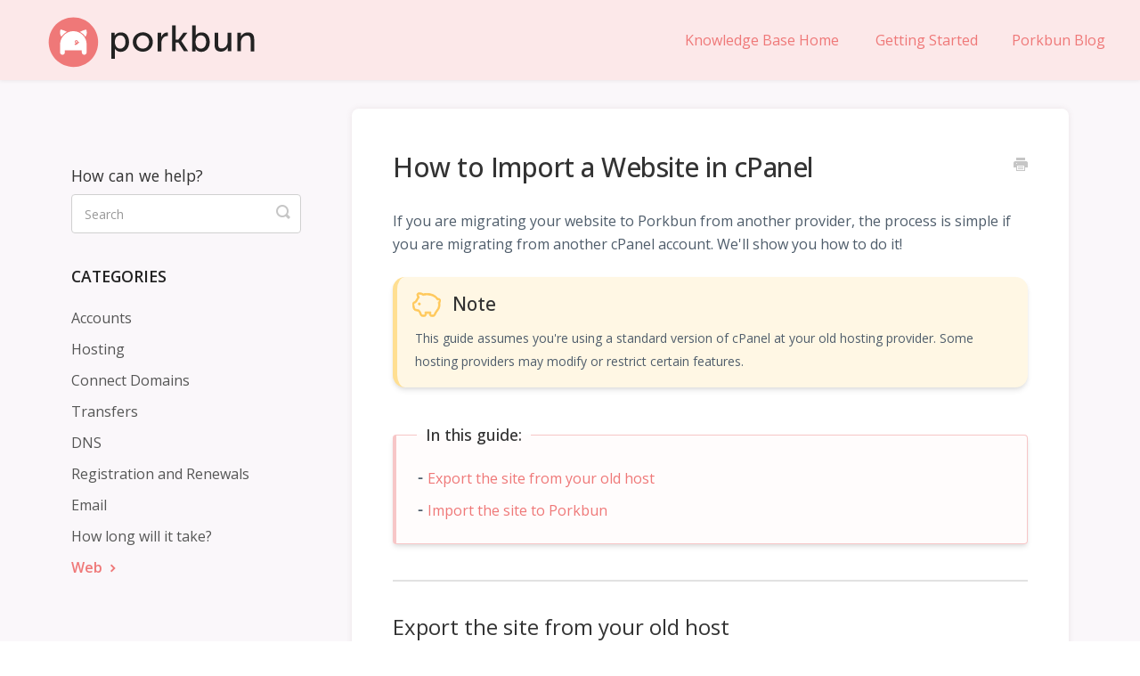

--- FILE ---
content_type: text/html; charset=utf-8
request_url: https://kb.porkbun.com/article/110-how-to-import-a-website-in-cpanel
body_size: 5700
content:


<!DOCTYPE html>
<html>
    
<head>
    <meta charset="utf-8"/>
    <title>How to Import a Website in cPanel - Porkbun Knowledge Base</title>
    <meta name="viewport" content="width=device-width, maximum-scale=1"/>
    <meta name="apple-mobile-web-app-capable" content="yes"/>
    <meta name="format-detection" content="telephone=no">
    <meta name="description" content="If you are migrating your website to Porkbun from another provider, the process is simple if you are migrating from another cPanel account. We&#x27;ll show you how t"/>
    <meta name="author" content="Porkbun"/>
    <link rel="canonical" href="https://kb.porkbun.com/article/110-how-to-import-a-website-in-cpanel"/>
    
        
   
            <meta name="twitter:card" content="summary"/>
            <meta name="twitter:title" content="How to Import a Website in cPanel" />
            <meta name="twitter:description" content="If you are migrating your website to Porkbun from another provider, the process is simple if you are migrating from another cPanel account. We&#x27;ll show you how t"/>


    

    
        <link rel="stylesheet" href="//d3eto7onm69fcz.cloudfront.net/assets/stylesheets/launch-1768843449737.css">
    
    <style>
        body { background: #ffffff; }
        .navbar .navbar-inner { background: #ef7878; }
        .navbar .nav li a, 
        .navbar .icon-private-w  { color: #c0c0c0; }
        .navbar .brand, 
        .navbar .nav li a:hover, 
        .navbar .nav li a:focus, 
        .navbar .nav .active a, 
        .navbar .nav .active a:hover, 
        .navbar .nav .active a:focus  { color: #ffffff; }
        .navbar a:hover .icon-private-w, 
        .navbar a:focus .icon-private-w, 
        .navbar .active a .icon-private-w, 
        .navbar .active a:hover .icon-private-w, 
        .navbar .active a:focus .icon-private-w { color: #ffffff; }
        #serp-dd .result a:hover,
        #serp-dd .result > li.active,
        #fullArticle strong a,
        #fullArticle a strong,
        .collection a,
        .contentWrapper a,
        .most-pop-articles .popArticles a,
        .most-pop-articles .popArticles a:hover span,
        .category-list .category .article-count,
        .category-list .category:hover .article-count { color: #ef7878; }
        #fullArticle, 
        #fullArticle p, 
        #fullArticle ul, 
        #fullArticle ol, 
        #fullArticle li, 
        #fullArticle div, 
        #fullArticle blockquote, 
        #fullArticle dd, 
        #fullArticle table { color:#585858; }
    </style>
    
        <link rel="stylesheet" href="//s3.amazonaws.com/helpscout.net/docs/assets/5854c918c697912ffd6c1d7a/attachments/68c5f93b919feb206d21607f/porkscout.css">
    
    <link rel="apple-touch-icon-precomposed" href="//d33v4339jhl8k0.cloudfront.net/docs/assets/5854c918c697912ffd6c1d7a/images/5a6282382c7d3a39e6263029/pblogo.png">
    <link rel="shortcut icon" type="image/png" href="//d33v4339jhl8k0.cloudfront.net/docs/assets/5854c918c697912ffd6c1d7a/images/5a62825e2c7d3a39e626302f/pblogofav.png">
    <!--[if lt IE 9]>
    
        <script src="//d3eto7onm69fcz.cloudfront.net/assets/javascripts/html5shiv.min.js"></script>
    
    <![endif]-->
    
        <script type="application/ld+json">
        {"@context":"https://schema.org","@type":"WebSite","url":"https://kb.porkbun.com","potentialAction":{"@type":"SearchAction","target":"https://kb.porkbun.com/search?query={query}","query-input":"required name=query"}}
        </script>
    
        <script type="application/ld+json">
        {"@context":"https://schema.org","@type":"BreadcrumbList","itemListElement":[{"@type":"ListItem","position":1,"name":"Porkbun Knowledge Base","item":"https://kb.porkbun.com"},{"@type":"ListItem","position":2,"name":"Porkbun Knowledge Base","item":"https://kb.porkbun.com/collection/1-porkbun-knowledge-base"},{"@type":"ListItem","position":3,"name":"How to Import a Website in cPanel","item":"https://kb.porkbun.com/article/110-how-to-import-a-website-in-cpanel"}]}
        </script>
    
    
        <link rel="preconnect" href="https://fonts.googleapis.com">
<link rel="preconnect" href="https://fonts.gstatic.com" crossorigin>
<link href="https://fonts.googleapis.com/css2?family=Open+Sans:ital,wght@0,300..800;1,300..800&display=swap" rel="stylesheet">

<!-- Global site tag (gtag.js) - Google Analytics -->
<script async src="https://www.googletagmanager.com/gtag/js?id=UA-59154711-33"></script>
<script>
  window.dataLayer = window.dataLayer || [];
  function gtag(){dataLayer.push(arguments);}
  gtag('js', new Date());

  gtag('config', 'UA-59154711-33');
</script>


<!-- Global site tag (gtag.js) - Google Analytics -->
<script async src="https://www.googletagmanager.com/gtag/js?id=UA-59154711-1"></script>
<script>
  window.dataLayer = window.dataLayer || [];
  function gtag(){dataLayer.push(arguments);}
  gtag('js', new Date());

  gtag('config', 'UA-59154711-1');
</script>
<script>
function appendNavLinks() {
  const navList = document.querySelector('ul.nav');
  if (!navList) {
    console.warn('No <ul> element with class "nav" found.');
    return;
  }

  const links = [
    { text: 'Getting Started', href: 'https://kb.porkbun.com/article/118-getting-started-with-your-porkbun-account' },
    { text: 'Porkbun Blog', href: 'https://porkbun.com/blog/' }
  ];

  links.forEach(link => {
    const li = document.createElement('li');
    const a = document.createElement('a');
    a.textContent = link.text;
    a.href = link.href;
    li.appendChild(a);
    navList.appendChild(li);
  });
}
document.addEventListener("DOMContentLoaded", () => {
appendNavLinks();
});


function setSearchPlaceholder() {
  const input = document.querySelector('#docsSearch input.search-query');
  if (input) {
    input.placeholder = 'Transfer domain, connect to host, etc...';
  }
}
document.addEventListener("DOMContentLoaded", () => {
setSearchPlaceholder();
});
</script>
    
</head>
    
    <body>
        
<header id="mainNav" class="navbar">
    <div class="navbar-inner">
        <div class="container-fluid">
            <a class="brand" href="https://porkbun.com/">
            
                <span>Porkbun Knowledge Base</span>
            
            </a>
            
                <button type="button" class="btn btn-navbar" data-toggle="collapse" data-target=".nav-collapse">
                    <span class="sr-only">Toggle Navigation</span>
                    <span class="icon-bar"></span>
                    <span class="icon-bar"></span>
                    <span class="icon-bar"></span>
                </button>
            
            <div class="nav-collapse collapse">
                <nav role="navigation"><!-- added for accessibility -->
                <ul class="nav">
                    
                        <li id="home"><a href="/">Knowledge Base Home <b class="caret"></b></a></li>
                    
                    
                    
                </ul>
                </nav>
            </div><!--/.nav-collapse -->
        </div><!--/container-->
    </div><!--/navbar-inner-->
</header>
        <section id="contentArea" class="container-fluid">
            <div class="row-fluid">
                <section id="main-content" class="span9">
                    <div class="contentWrapper">
                        
    
    <article id="fullArticle">
        <h1 class="title">How to Import a Website in cPanel</h1>
    
        <a href="javascript:window.print()" class="printArticle" title="Print this article" aria-label="Print this Article"><i class="icon-print"></i></a>
        <p>If you are migrating your website to Porkbun from another provider, the process is simple if you are migrating from another cPanel account. We'll show you how to do it!</p>
<div class="callout-yellow">
 <h3>Note</h3>
 <p>This guide assumes you're using a standard version of cPanel at your old hosting provider. Some hosting providers may modify or restrict certain features.</p>
</div>
<div data-html-block>
 <fieldset><legend>In this guide:</legend>
  <ul>
   <li><a href="#export-site">Export the site from your old host</a></li>
   <li><a href="#import-site">Import the site to Porkbun</a></li>
  </ul>
 </fieldset>
 <hr>
</div>
<div data-html-block>
 <h3 id="export-site">Export the site from your old host</h3>
</div>
<dt>
 1
</dt>
<dd>
 Log in to the cPanel dashboard at your old hosting provider. Under the "Files" section, click on the "Backup Wizard" option.
</dd>
<p style="text-align: center;" class="align-center"><img src="//d33v4339jhl8k0.cloudfront.net/docs/assets/5854c918c697912ffd6c1d7a/images/68d8282d7f163d20b310ac1d/file-liP2xngYOi.png" style="width: 553px; text-align: center;"></p>
<div data-html-block>
 <dt>
  2
 </dt>
 <dd>
  On the next page, click on the "Back Up" button to create a backup of your existing website.
 </dd>
</div>
<p style="text-align: center;" class="align-center"><img src="//d33v4339jhl8k0.cloudfront.net/docs/assets/5854c918c697912ffd6c1d7a/images/68d8286c7f163d20b310ac1e/file-Q7QPyCfg8w.png" style="width: 721px; text-align: center;"></p>
<div data-html-block>
 <dt>
  3
 </dt>
 <dd>
  On the next page, locate the "Select Partial Backup" option. Click on the "Home Directory" button.
 </dd>
</div>
<p style="text-align: center;" class="align-center"><img src="//d33v4339jhl8k0.cloudfront.net/docs/assets/5854c918c697912ffd6c1d7a/images/68d828efa334d23508010ffb/file-h1XWTFHTgm.png" style="width: 712px; text-align: center;"></p>
<div data-html-block>
 <dt>
  4
 </dt>
 <dd>
  Click on the "Home Directory" button one more time to download your website backup in a ".tar.gz" format.
 </dd>
</div>
<p style="text-align: center;" class="align-center"><img src="//d33v4339jhl8k0.cloudfront.net/docs/assets/5854c918c697912ffd6c1d7a/images/68d8296b7566600f30a23463/file-hn1Qqo55Fh.png" style="width: 378px; text-align: center;"></p>
<div data-html-block>
 <dt>
  5
 </dt>
 <dd>
  Next you'll want to download the databases for the site. On the backup wizard page, click on "Go back".
 </dd>
</div>
<p style="text-align: center;" class="align-center"><img src="//d33v4339jhl8k0.cloudfront.net/docs/assets/5854c918c697912ffd6c1d7a/images/68d82ad07566600f30a23465/file-XwsEe51zng.png" style="width: 657px; text-align: center;"></p>
<div data-html-block>
 <dt>
  6
 </dt>
 <dd>
  Look for the "Select Partial Backup" section again, and click on "Databases".
 </dd>
</div>
<p style="text-align: center;" class="align-center"><img src="//d33v4339jhl8k0.cloudfront.net/docs/assets/5854c918c697912ffd6c1d7a/images/68d82b2d7f163d20b310ac22/file-muFuQrvUWw.png" style="width: 733px; text-align: center;"></p>
<div data-html-block>
 <dt>
  7
 </dt>
 <dd>
  Click on the name of the database to download it in a ".sql.gz" format. If you have multiple databases, download all of them!
 </dd>
</div>
<p style="text-align: center;" class="align-center"><img src="//d33v4339jhl8k0.cloudfront.net/docs/assets/5854c918c697912ffd6c1d7a/images/68d82b7308c9a63a9964961b/file-t8jXOV4G7I.png" style="width: 646px; text-align: center;"></p>
<p>You've successfully downloaded your site! Now all that's left to do is <a href="//kb.porkbun.com/article/58-how-to-set-up-cpanel-web-hosting" target="_blank">set up cPanel hosting</a> on Porkbun, then import your website into the new hosting plan.</p>
<div data-html-block>
 <hr>
</div>
<div data-html-block>
 <h3 id="import-site">Import the site to Porkbun</h3>
</div>
<dt>
 1
</dt>
<dd>
 Log in to the cPanel dashboard for your site on Porkbun. If you're unsure how to access the cPanel dashboard, <a href="//kb.porkbun.com/article/262-how-to-log-in-to-porkbuns-cpanel-hosting" target="_blank">this guide will show you how</a>.
</dd> <br>
<div data-html-block>
 <dt>
  2
 </dt>
 <dd>
  In the cPanel dashboard, click the "Backup Wizard" option under the "Files" section.
 </dd>
</div>
<p style="text-align: center;" class="align-center"><img src="//d33v4339jhl8k0.cloudfront.net/docs/assets/5854c918c697912ffd6c1d7a/images/68d82c997566600f30a23468/file-5EwZZmGU1b.png" style="width: 609px; text-align: center;"></p>
<div data-html-block>
 <dt>
  3
 </dt>
 <dd>
  On the next page, click on the "Restore" button.
 </dd>
</div>
<p style="text-align: center;" class="align-center"><img src="//d33v4339jhl8k0.cloudfront.net/docs/assets/5854c918c697912ffd6c1d7a/images/68d82cc4234adb08a5d4eb2a/file-lnTpysOUyA.png" style="width: 707px; text-align: center;"></p>
<div data-html-block>
 <dt>
  4
 </dt>
 <dd>
  Under the "Select Restore Type" section, click on the "Home Directory" button.
 </dd>
</div>
<p style="text-align: center;" class="align-center"><img src="//d33v4339jhl8k0.cloudfront.net/docs/assets/5854c918c697912ffd6c1d7a/images/68d82cee7566600f30a23469/file-AdYersX3tD.png" style="width: 533px; text-align: center;"></p>
<div data-html-block>
 <dt>
  5
 </dt>
 <dd>
  Select the ".tar.gz" file you downloaded from your old website that contains your home directory. After choosing the file, click the "Upload" button.
 </dd>
</div>
<p style="text-align: center;" class="align-center"><img src="//d33v4339jhl8k0.cloudfront.net/docs/assets/5854c918c697912ffd6c1d7a/images/68d82d357f163d20b310ac24/file-rUKurvTiBU.png" style="width: 497px; text-align: center;"></p>
<div data-html-block>
 <dt>
  6
 </dt>
 <dd>
  When the file finishes uploading, you should receive a success message! The last step is to upload your database(s). Click on the "Go Back" link.
 </dd>
</div>
<p style="text-align: center;" class="align-center"><img src="//d33v4339jhl8k0.cloudfront.net/docs/assets/5854c918c697912ffd6c1d7a/images/68d82e0d86dbef7dc84cec58/file-W5h0pdVnM7.png" style="width: 661px; text-align: center;"></p>
<div data-html-block>
 <dt>
  7
 </dt>
 <dd>
  Under the "Select Restore Type" section, click on the "Databases" button.
 </dd>
</div>
<p style="text-align: center;" class="align-center"><img src="//d33v4339jhl8k0.cloudfront.net/docs/assets/5854c918c697912ffd6c1d7a/images/68d82e35a334d23508011001/file-UD7FnkOdZ8.png" style="width: 551px; text-align: center;"></p>
<div data-html-block>
 <dt>
  8
 </dt>
 <dd>
  Click on the "Choose File" button and select your database ".sql.gz" file. After selecting your database file, click the "Upload" button.
 </dd>
</div>
<p style="text-align: center;" class="align-center"><img src="//d33v4339jhl8k0.cloudfront.net/docs/assets/5854c918c697912ffd6c1d7a/images/68d82e757f163d20b310ac25/file-BHtLEBKwsp.png" style="width: 554px; text-align: center;"></p>
<div data-html-block>
 <dt>
  9
 </dt>
 <dd>
  After a moment you'll see a success message letting you know the database was imported successfully. Repeat the previous step for any other databases you need to import to the website.
 </dd>
</div>
<p style="text-align: center;" class="align-center"><img src="//d33v4339jhl8k0.cloudfront.net/docs/assets/5854c918c697912ffd6c1d7a/images/68d82f087566600f30a2346a/file-WxLJMZJQ5i.png" style="width: 731px; text-align: center;"></p>
<p>Congratulations! You have successfully migrated your cPanel website from your old provider to Porkbun. If you run into any issues with this process, feel free to reach out to our support team for assistance.</p>
    </article>
    
        <div class="articleRatings" data-article-url="https://kb.porkbun.com/article/110-how-to-import-a-website-in-cpanel">
            <span class="articleRatings-question">Did this answer your question?</span>
            <span class="articleRatings-feedback">
                <span class="articleRatings-feedback-tick">
                    <svg height="20" viewBox="0 0 20 20" width="20" xmlns="http://www.w3.org/2000/svg">
                        <path d="m8 14a.997.997 0 0 1 -.707-.293l-2-2a.999.999 0 1 1 1.414-1.414l1.293 1.293 4.293-4.293a.999.999 0 1 1 1.414 1.414l-5 5a.997.997 0 0 1 -.707.293" fill="#2CC683" fill-rule="evenodd"/>
                    </svg>
                </span>
                <span class="articleRatings-feedback-message">Thanks for the feedback</span>
            </span>
            <span class="articleRatings-failure">There was a problem submitting your feedback. Please try again later.</span>
            <div class="articleRatings-actions">
                <button class="rateAction rateAction--positive" data-rating="positive">
                    <span class="sr-only">Yes</span>
                    <span class="rating-face">
                        <svg xmlns="http://www.w3.org/2000/svg" width="24" height="24">
                            <path fill-rule="evenodd" d="M5.538 14.026A19.392 19.392 0 0 1 12 12.923c2.26 0 4.432.388 6.462 1.103-1.087 2.61-3.571 4.436-6.462 4.436-2.891 0-5.375-1.825-6.462-4.436zm1.847-3.872a1.846 1.846 0 1 1 0-3.692 1.846 1.846 0 0 1 0 3.692zm9.23 0a1.846 1.846 0 1 1 0-3.692 1.846 1.846 0 0 1 0 3.692z"/>
                        </svg>
                    </span>
                </button>
                <button class="rateAction rateAction--negative" data-rating="negative">
                    <span class="sr-only">No</span>
                    <span class="rating-face">
                        <svg xmlns="http://www.w3.org/2000/svg" width="24" height="24">
                            <path fill-rule="evenodd" d="M7.385 13.846a1.846 1.846 0 1 1 0-3.692 1.846 1.846 0 0 1 0 3.692zm9.23 0a1.846 1.846 0 1 1 0-3.692 1.846 1.846 0 0 1 0 3.692zm-.967 4.95a.992.992 0 0 1-.615-.212c-1.701-1.349-4.364-1.349-6.065 0a.998.998 0 0 1-1.36-.123.895.895 0 0 1 .127-1.3A6.897 6.897 0 0 1 12 15.692c1.555 0 3.069.521 4.266 1.467.41.326.467.909.127 1.3a.982.982 0 0 1-.745.335z"/>
                        </svg>
                    </span>
                </button>
            </div>
        </div>
     

    <section class="articleFoot">
    

    <time class="lu" datetime=2025-11-04 >Last updated on November 4, 2025</time>
    </section>

                    </div><!--/contentWrapper-->
                    
                </section><!--/content-->
                <aside id="sidebar" class="span3">
                 

<form action="/search" method="GET" id="searchBar" class="sm" autocomplete="off">
    
                    <input type="hidden" name="collectionId" value="5854ca31c697912ffd6c1d7f"/>
                    <input type="text" name="query" title="search-query" class="search-query" placeholder="Search" value="" aria-label="Search" />
                    <button type="submit">
                        <span class="sr-only">Toggle Search</span>
                        <i class="icon-search"></i>
                    </button>
                    <div id="serp-dd" style="display: none;" class="sb">
                        <ul class="result">
                        </ul>
                    </div>
                
</form>

                
                    <h3>Categories</h3>
                    <ul class="nav nav-list">
                    
                        
                            <li ><a href="/category/20-accounts">Accounts  <i class="icon-arrow"></i></a></li>
                        
                    
                        
                            <li ><a href="/category/208-hosting">Hosting  <i class="icon-arrow"></i></a></li>
                        
                    
                        
                            <li ><a href="/category/92-connect-domains">Connect Domains  <i class="icon-arrow"></i></a></li>
                        
                    
                        
                            <li ><a href="/category/80-transfers">Transfers  <i class="icon-arrow"></i></a></li>
                        
                    
                        
                            <li ><a href="/category/23-dns">DNS  <i class="icon-arrow"></i></a></li>
                        
                    
                        
                            <li ><a href="/category/38-registration-and-renewals">Registration and Renewals  <i class="icon-arrow"></i></a></li>
                        
                    
                        
                            <li ><a href="/category/12-email">Email  <i class="icon-arrow"></i></a></li>
                        
                    
                        
                            <li ><a href="/category/32-how-long-will-it-take">How long will it take?  <i class="icon-arrow"></i></a></li>
                        
                    
                        
                            <li  class="active" ><a href="/category/40-web">Web  <i class="icon-arrow"></i></a></li>
                        
                    
                    </ul>
                
                </aside><!--/span-->
            </div><!--/row-->
            <div id="noResults" style="display:none;">No results found</div>
            <footer>
                

<p>&copy;
    
        <a href="https://porkbun.com/">Porkbun</a>
    
    2026. <span>Powered by <a rel="nofollow noopener noreferrer" href="https://www.helpscout.com/docs-refer/?co=Porkbun&utm_source=docs&utm_medium=footerlink&utm_campaign=Docs+Branding" target="_blank">Help Scout</a></span>
    
        
    
</p>

            </footer>
        </section><!--/.fluid-container-->
        
        
    <script src="//d3eto7onm69fcz.cloudfront.net/assets/javascripts/app4.min.js"></script>

<script>
// keep iOS links from opening safari
if(("standalone" in window.navigator) && window.navigator.standalone){
// If you want to prevent remote links in standalone web apps opening Mobile Safari, change 'remotes' to true
var noddy, remotes = false;
document.addEventListener('click', function(event) {
noddy = event.target;
while(noddy.nodeName !== "A" && noddy.nodeName !== "HTML") {
noddy = noddy.parentNode;
}

if('href' in noddy && noddy.href.indexOf('http') !== -1 && (noddy.href.indexOf(document.location.host) !== -1 || remotes)){
event.preventDefault();
document.location.href = noddy.href;
}

},false);
}
</script>
        
    </body>
</html>




--- FILE ---
content_type: text/css
request_url: https://s3.amazonaws.com/helpscout.net/docs/assets/5854c918c697912ffd6c1d7a/attachments/68c5f93b919feb206d21607f/porkscout.css
body_size: 29946
content:
  /* GENERIC */
html {
  scroll-behavior: smooth;
}  
@media screen and (prefers-reduced-motion: reduce) {
  html {
    scroll-behavior: auto;
  }
}

body,
  input {
    font-family: 'Open Sans', sans-serif;
  }
body:has(#docsSearch) {
  background-color: #fafafa;
  .navbar .navbar-inner {
    background-color: #f7c6c7;
    padding-bottom: 10px;
  }
  .navbar ul li a {
    color: #333;
  }
  .navbar ul li a:hover {
    color: #ef7878;
  }
  .navbar .nav .active .caret {
    border-bottom: 5px solid #ef7878;
  }
}
  h1 strong {
    font-weight: 600;
  }
  a,
  a span {
    color: #ef7878;
    -webkit-transition: all .15s;
    -moz-transition: all .15s;
    -o-transition: all .15s;
    transition: all .15s;
  }
  /* remove default webkit input shadow */
  input,
  textarea {
    -webkit-appearance: none;
  }
  /* HEADER */
  #mainNav .brand span {
    background: url(https://cp1-hosting-porkbun.ink/kb-assets/img/Porkbun_RGB.svg) no-repeat 0 0;
    background-size: 100%;
    display: inline-block;
    height: 90px;
    text-indent: -9000px;
    width: 300px;
  }
  
  .navbar .brand, .navbar .nav li a:hover, .navbar .nav li a:focus, .navbar .nav .active a, .navbar .nav .active a:hover, .navbar .nav .active a:focus {
    color: #ef7878;
  }
  .navbar .nav {
    position: static;
  }
  .navbar .navbar-inner {
      background: #fce8e9;
  }
  .navbar .navbar-inner .container-fluid {
    display: flex;
    flex-direction: row;
    flex-wrap: nowrap;
    justify-content: space-between;
    align-items: center;
    border-radius: 8em;
  }
  .navbar .navbar-inner .container-fluid:before,
  .navbar .navbar-inner .container-fluid:after {
    content: none;
  }
  .navbar .navbar-inner .container-fluid {
    max-width: 1400px;
  }
  .navbar .brand {
    padding: 0px 20px 0 0;
  }
  .navbar .nav a {
    font-size: 15px;
  }
  .navbar .nav li a,
  .navbar .icon-private-w {
    color: #ef7878;
    font-size: 1rem;
  }
.navbar .nav li a:hover {
  color: #ef7878aa;
}
  .navbar .nav li a {
    padding: 8px 15px;
    margin: 0 4px;
  }
  .navbar .btn-navbar .icon-bar {
    background: #fafafa;
    box-shadow: none;
    width: 22px;
    height: 2px;
    margin-block: 5px;
    text-align: center;
  }
  #contentArea {
    max-width: clamp(60rem, calc(16.667vw + 63.333rem), 70rem);
  }
  .category-list {
    text-align: center;
  }
  /* HOME */
  .category-list.two-col .category {
    padding: 96px 40px 20px;
    width: 48.2%;
  }
  .category-list .category {
    background-color: #fff;
    background-position: top 16px center !important;
    background-repeat: no-repeat !important;
    background-size: 140px 140px !important;
    box-shadow: 0 7px 4px -5px rgba(0,0,0,0.05);
    box-sizing: border-box;
    min-height: 180px;
    padding: 160px 20px 16px;
    position: relative;
    width: 28.5%;
    transition: all 0.2s;
    margin: 1em;
    border-radius: 1em;
    border-top: 4px solid #EF7878;
  }
  #collection-category-8 .category-list .category {
    padding: 20px;
  }
  /* Help Desk collection icons */
  /* Accounts */
  #category-20 {
    background-image: url(https://porkbun-media.s3-us-west-2.amazonaws.com/tld-buns/_me.svg);
  }
  /* DNS */
  #category-23 {
    background-image: url(https://porkbun-media.s3-us-west-2.amazonaws.com/tld-buns/_repair.svg);
  }
  /* Domain Registration and Renewals */
  #category-38 {
    background-image: url(https://porkbun-media.s3-us-west-2.amazonaws.com/tld-buns/_supply.svg);
  }
  /* Email */
  #category-12 {
    background-image: url(https://porkbun-media.s3-us-west-2.amazonaws.com/tld-buns/_email.svg);
  }
  /* How Long Will it Take? */
  #category-32 {
    background-image: url(https://porkbun-media.s3-us-west-2.amazonaws.com/tld-buns/_money.svg);
  }
  /* Web */
  #category-40 {
    background-image: url(https://porkbun-media.s3-us-west-2.amazonaws.com/tld-buns/_dev.svg);
  }
  /* Affiliate Program */
  #category-77 {
    background-image: url(https://porkbun-media.s3-us-west-2.amazonaws.com/tld-buns/_ninja.svg);
  }
  /* Transfers */
  #category-80 {
    background-image: url(https://porkbun-media.s3-us-west-2.amazonaws.com/tld-buns/_global.svg);
  }
  /* Connect Domains */
  #category-92 {
    background-image: url(https://porkbun-media.s3-us-west-2.amazonaws.com/tld-buns/_io.svg);
  }
  /* Hosting */
  #category-208 {
    background-image: url(https://porkbun-media.s3-us-west-2.amazonaws.com/tld-buns/_hosting.svg);
  }
  .category-list .category:hover {
    background-color: #fce8e9;
    -webkit-box-shadow: 0 9px 20px -8px rgba(0,0,0,0.15);
    -moz-box-shadow: 0 9px 20px -8px rgba(0,0,0,0.15);
    box-shadow: 0 9px 20px -8px rgba(0,0,0,0.15);
  }
  #serp-dd .result a:hover, #serp-dd .result > li.active, #full-Article strong a, .collection a, .contentWrapper a, .most-pop-articles .popArticles a, .most-pop-articles .popArticles a:hover span, .category-list .category .article-count, .category-list .category:hover .article-count {
      color: #EF7878;
  }
  .category-list .category .article-count,
  .category-list .category .article-count span{
    margin-top: 0;
    font-size: 15px;
  }
  .category-list .category h2 {
    font-size: 25px;
  }
  .category-list .category p {
    color: #333; /* charcoal-200 */
    line-height: 22px;
  }
  .category-list h3 {
    font-size: 20px;
    line-height: 1.5;
    margin-bottom: 12px;
  }
  /* targeting First collection categories only */
  .category-list .category:before {
    display: none;
    content:"";
    position: absolute;
    top: -3px;
    height: 3px;
    width: calc(100% + 2px);
    left: -1px;
    right: -1px;
  }
  .category-list .category:nth-child(4n+1):before {
    background: #ef7878; /* blue-400 */
  }
  .category-list .category:nth-child(4n+2):before {
    background: #ef7878; /* green-400 */
  }
  .category-list .category:nth-child(4n+3):before {
    background: #ef7878; /* yellow-400 */
  }
  .category-list .category:nth-child(4n+4):before {
    background: #ef7878; /* orange-400 */
  }
  #collection-category-8 .category-list .category:nth-child(4n+1):before,
  #collection-category-8 .category-list .category:nth-child(4n+2):before,
  #collection-category-8 .category-list .category:nth-child(4n+3):before,
  #collection-category-8 .category-list .category:nth-child(4n+4):before {
    background: #ef7878; /* grey-600 */
  }
  
  /* SEARCH */
  aside #searchBar::before {
    content:"How can we help?";
    font-size: 1.1rem;
    position: absolute;
    top: -30px;
    left: 0px;
  }
  #searchBar .search-query {
    -webkit-box-shadow: none;
    -moz-box-shadow: none;
    box-shadow: none;
    border: 0;
    height: 60px;
    /*line-height: 62px;*/
    padding-top: 21px;
    padding-bottom: 24px;
  }
  /* remove shadow on content search box */
  #sidebar #searchBar .search-query {
    padding-bottom: 15px;
    padding-left: 14px;
    padding-top: 15px;
    border-radius: 4px;
    box-shadow: none;
    height: 44px;
  }
  #sidebar #serp-dd {
    width: 100%;
  }
  #searchBar .search-query:focus,
  #searchBar #sidebar form .search-query:focus {
    border-color: #ef7878; /* blue-700 */
    -webkit-box-shadow: 0 10px 20px rgba(0,0,0,0.15);
    -moz-box-shadow: 0 10px 20px rgba(0,0,0,0.15);
    box-shadow: 0 10px 20px rgba(0,0,0,0.15);
  }
  #searchBar button {
    background: #ef7878; /* blue-700 */
    border-color: #ef7878; /* blue-700 */
    font-family: 'Open Sans', sans-serif;
    text-shadow: none;
    height: 60px;
    -webkit-transition: background .15s;
    -moz-transition: background .15s;
    -o-transition: background .15s;
    transition: background .15s;
  }
  input.search-query {
    padding-left: 20px;
    padding-right: 20px;
  }
  #searchBar button:hover {
    background-color: #ef7878dd;
  }
#serp-dd .result a {
  color: #ef7878;
  font-size: 16px;
  padding-block: 10px;
}
  #serp-dd .result a:hover,
  #serp-dd .result > li.active {
    background: #f7c6c722;
  }
  #docsSearch {
    background: #f7c6c7;
    background-size: cover;
    border-bottom: 0;
    padding: 8em 0 8em;
    position: relative;
    margin-bottom: 0;
  }
  #docsSearch::after {
    position: absolute;
    content: "";
    background-image: url('data:image/svg+xml,<svg data-name="Layer 1" xmlns="http://www.w3.org/2000/svg" viewBox="0 0 1200 120" width="1720" height="60" preserveAspectRatio="none" ><path d="M0,0V7.23C0,65.52,268.63,112.77,600,112.77S1200,65.52,1200,7.23V0Z" class="shape-fill" fill="%23FAFAFA" fill-opacity="1"></path></svg>');
    background-position: center;
    background-size: cover;
    background-attachment: fixed;
    bottom: -2px;
    left: 0;
    transform: rotate(180deg);
    display: block;
    width: calc(100% + 1.3px);
    height: 60px;
  }
  #docsSearch h1 {
    color: #333;
    font-size: 2rem;
    margin-bottom: 0;
    padding-top: 2em;
    font-weight: 600;
  }
#docsSearch h1::before {
    content: "Knowledge Base";
    text-transform: uppercase;
    letter-spacing: 2px;
    display: block;
    width: 100%;
    font-size: 3.5rem;
    position: absolute;
    top: 15%;
    left: 50%;
    transform: translate(-50%, -50%);
}
#docsSearch h1::after {
    content: 'aka "The Trough"';
    font-size: 0.9rem;
    position: absolute;
    top: 21%;
    left: 50%;
    padding-left: 10em;
    text-align: center;
    font-style: italic;
}
  #serp-dd {
    border-radius: 5px;
    top: 82px;
  }
  @media (min-width: 768px) {
    #serp-dd {
      top: 88px;
    }
  }
  @media (max-width: 480px) and (max-width: 768px) {
    #searchBar button .icon-search {
      position: relative;
      top: 4px;
      font-size: 1.25rem;
      color: #ef787899;
    }
    #searchBar button:hover {
      .icon-search {
        color: #fafafa;
      }
      
    }
  }
  #serp-dd.sb {
    border-radius: 5px;
    top: 48px;
  }
  /* INTERIOR PAGES */
  #main-content {
    background: none;
  }
  #main-content:after {
    background: #faf7fa;
    height: 100%;
    width: 100%;
    position: fixed;
    top: 0;
    left: 0;
    z-index: -1;
    content: "";
  }
  .contentWrapper {
    border: 0;
    box-shadow: rgba(150, 120, 120, 0.15) 0px 0px 6px 0px;
    border-radius: 0.5rem;
  }
  #categoryHead .sort select {
    width: 225px;
    height: 32px;
    font-size: 13px;
  }

  #sidebar {
    padding-top: 8em;
    position: sticky;
    top: 0;
  }
  #sidebar .nav-list .active a,
  #sidebar .nav-list .active a:hover,
  #sidebar .nav-list .active a:focus,
  #sidebar .nav-list h3 {
    color: #ef7878;
    font-weight: 600;
  }
  #sidebar .nav-list .active a .icon-arrow:before,
  #sidebar .nav-list .active a:hover .icon-arrow:before,
  #sidebar .nav-list .active a:focus .icon-arrow:before {
    color: #ef7878;
  }
  #sidebar .nav-list a {
    font-size: 16px;
    color: #555;
  }
  #sidebar h3 {
    font-size: 1.1rem;
    margin-bottom: 0.75em;
    font-weight: 600;
  }
  #categoryHead h1 {
    color: #333;
    margin-bottom: 1.5em;
  }
  h1 {
    letter-spacing: -0.5px;
  }
  .contentWrapper p.descrip {
    color: #6d7983;
    line-height: 26px;
    margin-bottom: 25px;
  }
  .contentWrapper h1,
  #fullArticle h1.title {
    line-height: 1.4em;
  }
  .pagination {
    margin: auto;
    text-align: center;
    padding-top: 1em;
  }
.pagination ul li a {
  font-size: 1.25rem;
}
  /* $ARTCILES */
  #fullArticle h4 {
    font-weight: 400;
  }
  #fullArticle p,
  #fullArticle ul,
  #fullArticle ol,
  #fullArticle li,
  #fullArticle div,
  #fullArticle blockquote,
  #fullArticle dd,
  #fullArticle table {
    color: #4F5D6B; /* charcoal-700 */
    font-size: 16px;
    line-height: 26px;
  }
  #fullArticle strong {
    color: #4A4D4F;
    font-weight: 600;
  }
  #fullArticle h1,
  #fullArticle h2,
  #fullArticle h3,
  #fullArticle h4,
  #fullArticle h5 {
    color: #333; /* charcoal-700 */
    margin-bottom: 1em;
    margin-top: 1.5em;
  }
  #fullArticle h2,
  #fullArticle h3,
  #fullArticle h4,
  #fullArticle h5 {
    font-weight: 400;
  }
  #fullArticle h1 {
    font-weight: 500;
  }
  #fullArticle h3 {
    font-size: 24px;
  }
  #fullArticle h1.title {
    margin-bottom: 1em;
  }
  #fullArticle pre,
  #fullArticle table {
    margin-bottom: 2.5em;
   
  }
  #fullArticle dt {
    font-size: 16px;
    min-width: 10px;
    background-color: #EF7878bb;
    color: #fafafa;
    margin-top: 0.5em;
    font-weight: 600;
  }
  #fullArticle table th {
    font-weight: 600;
  }
  #fullArticle img {
    margin: 2.5em 0;
   box-shadow: rgba(0, 0, 0, 0.05) 1.95px 1.95px 2.6px;
  }
  #fullArticle .index-list {
    margin-bottom: 2.5em;
    border-left: 5px solid #AAAEB7;
  }
  #fullArticle .index-list h4 {
    display: block;
    text-transform: uppercase;
    margin: 0;
    padding: 8px 26px 0;
    font-size: 1em;
    font-weight: 600;
  }
  #fullArticle .index-list ul {
    list-style: none;
    margin: 1em 25px 0em;
    float: left;
  }
  #fullArticle .index-list li {
    float: left;
    width: 305px;
  }
  #fullArticle .index-list:before,
  #fullArticle .index-list:after {
    display: table;
    content: "";
    /* Fixes Opera/contenteditable bug:
        /* http://nicolasgallagher.com/micro-clearfix-hack/#comment-36952 */
    line-height: 0;
  }
  #fullArticle .index-list:after {
    clear: both;
  }
  #fullArticle .callout-yellow,
  #fullArticle .callout-blue,
  #fullArticle .callout-red,
  #fullArticle .callout-green,
  #fullArticle .callout {
    color: #6d767e;
    margin-bottom: 2.5em;
    position: relative;
    border-radius: 1em;
    box-shadow: rgba(0, 0, 0, 0.1) 0px 4px 6px -1px, rgba(0, 0, 0, 0.06) 0px 2px 4px -1px;
  }
  #fullArticle .callout-yellow {
    background: #fff7e4;
    border-color: #ffdf92;
  }
  #fullArticle .callout-blue {
    background: #ecf7ff;
    border-color: #80bfe2;
  }
  #fullArticle .callout-green {
    background: #e9fceb;
    border-color: #92d7a9;
  }
#fullArticle .callout-red {
}
#fullArticle .callout-red::before,
#fullArticle .callout-yellow::before,
#fullArticle .callout-blue::before,
#fullArticle .callout-green::before {
  position: absolute;
  left: 17px;
  top: 15px;
  display: block;
  content: url('data:image/svg+xml,<%3Fxml version="1.0" encoding="utf-8"%3F><!DOCTYPE svg PUBLIC "-//W3C//DTD SVG 1.1//EN" "http://www.w3.org/Graphics/SVG/1.1/DTD/svg11.dtd"><svg version="1.1" id="_x32_" xmlns="http://www.w3.org/2000/svg" xmlns:xlink="http://www.w3.org/1999/xlink" width="32px" height="32px" viewBox="0 0 512 512" xml:space="preserve"><style type="text/css"><![CDATA[.st0{fill:%23000000;}]]></style><g stroke-width="15" stroke="black" fill="none"><path class="st0" d="M508.488,169.344c-6.422-14.469-20.484-23.844-35.766-23.844l-1.813,0.047l-10.344,0.547c-23.219-32.281-55.765-57.156-94.968-72.438c-25.625-10.031-54.203-16-84.938-17.719c-6.391-0.344-12.891-0.531-19.391-0.531c-4.672,0-9.438,0.094-14.281,0.266c-14.297,0.547-28.422,2.391-42,5.484c-2.172,0.5-4.375,1.031-6.563,1.594c-27.203-15.969-53.781-19.563-72.203-19.563c-1.531,0-3.016,0.031-4.438,0.063c-3.766,0.125-6.516,0.266-8.594,0.5c-4.188,0.438-7.844,1.563-10.953,3.188c-6.422,2.719-11.922,7.344-15.781,13.375c-5.672,9-7,19.781-3.766,29.688l12.109,37.109c-2.406,2.922-4.672,5.891-6.813,8.859c-9.641,13.563-16.359,26.063-22.266,37.094c-7.984,14.906-13.172,24.156-18.922,26.438l-0.484,0.188l-1.453,0.563l-3.219,1.219c-14.266,5.344-47.656,17.875-40.703,52.594l1.516,7.688c5.922,30.094,9.859,49.063,12.484,57l1.531,4.672c5.313,16.172,8.625,24.391,25.688,35.391c7.5,4.813,16.625,6.531,26.281,8.313c2.875,0.531,7.063,1.313,8.953,1.844c1.828,0.906,3.766,1.625,5.781,2.078c6.781,1.578,12.281,2.375,16.719,3.016c2.875,0.406,6.438,0.938,7.406,1.344c0.484,0.344,4.141,3.328,13.734,20.656l0.5,0.844c5.875,9.688,12.203,25.406,14.297,30.578c1.109,2.734,2.094,5.25,2.953,7.391c1.906,4.875,2.797,7.125,3.766,9.063c8.313,16.563,23.094,24.875,44.031,24.875h29.359c18.859,0,37.891-14,37.891-45.25v-5.875v-4.469h51.891v4.469v5.875c0,31.25,18.672,45.25,37.172,45.25h27.547c20.641,0,35.109-8.531,42.984-25.328c0.969-2.078,1.859-4.469,3.781-9.672c0.625-1.672,1.328-3.563,2.078-5.594c12.203-24.125,23.968-42.875,36.984-58.906c26.953-31.688,41.203-70.594,41.203-112.484c0-11.234-1.156-22.734-3.453-34.266c1.781-2.203,3.844-4.656,6.234-7.297C512.098,202.125,515.254,184.563,508.488,169.344z M480.848,197.719c-7.781,8.563-12.75,15.625-15.031,19.063c3.703,13.75,5.5,27.313,5.5,40.047c0,38.453-13.75,70.672-35.172,95.766c-17.14,21.094-30.187,43.906-40.843,65.094l0,0c-2.734,7.25-4.766,12.938-5.563,14.688c-2.75,5.875-6.906,10.281-19.297,10.281s-19.281,0-27.547,0c-8.25,0-11-8.813-11-19.094c0-1.594,0-3.594,0-5.875v-30.641H227.661v30.641c0,2.281,0,4.281,0,5.875c0,10.281-2.938,19.094-11.719,19.094c-8.813,0-16.172,0-29.359,0c-13.234,0-17.625-4.406-20.563-10.281c-0.859-1.75-3-7.438-5.922-14.688c-4.25-10.5-10.125-24.344-16.172-34.344c-22.188-40-26.547-31.25-54.875-37.781l-0.016-0.031c-6.313-3.625-26.594-4.781-32.703-8.719c-11.109-7.156-10.656-8.656-16.547-26.281c-3.109-9.375-10.609-48.688-13.203-61.625c-2.797-14.016,13.172-18.688,27.859-24.313l2.016-0.781c23.391-9.281,28.844-38.938,52.844-72.656c4.297-6.016,9.375-12,15.094-17.75l-16.828-51.5c-0.813-2.5-0.484-5.25,0.938-7.5c1.438-2.25,3.781-3.75,6.438-4.063c0,0-3.656-0.594,7.656-0.938c1.156-0.031,2.375-0.047,3.625-0.047c17.422,0,42.906,3.891,68.016,21.828c5.313-1.688,10.828-3.219,16.547-4.531c11.688-2.656,24.063-4.344,37.188-4.844c4.5-0.172,8.938-0.25,13.297-0.25c6.109,0,12.078,0.156,17.906,0.469c29.313,1.688,54.859,7.375,76.906,16c42.781,16.656,72.421,44.344,90.921,74.938c13.734-0.688,15.797-0.797,25.188-1.281h0.531C482.77,171.688,491.801,185.578,480.848,197.719z"/><path class="st0" d="M125.458,224.313c-10.781,0-19.516,8.719-19.516,19.516c0,10.766,8.734,19.516,19.516,19.516s19.516-8.75,19.516-19.516C144.973,233.031,136.239,224.313,125.458,224.313z"/></g></svg>');
}
#fullArticle .callout-red::before {
  filter: invert(65%) sepia(39%) saturate(2112%) hue-rotate(313deg) brightness(100%) contrast(86%);
}
#fullArticle .callout-yellow::before {
  filter: invert(76%) sepia(47%) saturate(533%) hue-rotate(349deg) brightness(100%) contrast(101%);
}
#fullArticle .callout-green::before {
filter: invert(92%) sepia(96%) saturate(300%) hue-rotate(62deg) brightness(88%) contrast(90%);
}
#fullArticle .callout-blue::before {
  filter: invert(79%) sepia(9%) saturate(1914%) hue-rotate(170deg) brightness(91%) contrast(93%);
}
#fullArticle .callout-yellow h3,
#fullArticle .callout-red h3,
#fullArticle .callout-green h3,
#fullArticle .callout-blue h3 {
  font-weight: 500;
  margin-left: 2em;
  margin-bottom: 1em;
  margin-top: 0.25em;
}
  #fullArticle .private-note > :first-child {
    margin-top: 0;
  }
  #fullArticle .private-note p {
    line-height: 1.6;
  }
  .icon-article-doc {
    display: none;
  }
  .related {
    border: 0;
    border: 1px solid #eceef0;
    margin-top: 10px;
    padding: 30px 46px 25px;
    border-radius: 0.5rem;
    box-shadow: rgba(150, 120, 120, 0.1) 0px 0px 6px 0px;
  }
  .articleFoot p, .articleFoot time {
    font-family: 'Open Sans', sans-serif;
    font-style: normal;
  }
  .articleFoot p,
  #sbContact {
    color: #6d7983;
  }
  .icon-contact {
    color: #c3c8cb;
  }
  footer p,
  footer p a {
    color: #6d7983;
  }
  .articleList a {
    margin-left: 0;
  }
  .articleList li {
    padding-left: 0;
    padding-block: 2px;
    font-size: 1.05rem;
  }
  .articleList li a:hover span {
    color: #ef7878aa;
    text-decoration: none;
  }
  #serp .articleList > li {
    padding-left: 0;
    margin-top: 0;
    margin-bottom: 0;
  }

#serp .nada::after {
  position: absolute;
  right: 0;
  bottom: -50px;
  transform: translate(-50%, -50%);
  display: block;
  content: url('data:image/svg+xml,<%3Fxml version="1.0" encoding="utf-8"%3F><!DOCTYPE svg PUBLIC "-//W3C//DTD SVG 1.1//EN" "http://www.w3.org/Graphics/SVG/1.1/DTD/svg11.dtd"><svg version="1.1" id="_x32_" xmlns="http://www.w3.org/2000/svg" xmlns:xlink="http://www.w3.org/1999/xlink" width="128px" height="128px" viewBox="0 0 512 512" xml:space="preserve"><style type="text/css"><![CDATA[.st0{fill:%23000000;}]]></style><g stroke-width="15" stroke="black" fill="none"><path class="st0" d="M508.488,169.344c-6.422-14.469-20.484-23.844-35.766-23.844l-1.813,0.047l-10.344,0.547c-23.219-32.281-55.765-57.156-94.968-72.438c-25.625-10.031-54.203-16-84.938-17.719c-6.391-0.344-12.891-0.531-19.391-0.531c-4.672,0-9.438,0.094-14.281,0.266c-14.297,0.547-28.422,2.391-42,5.484c-2.172,0.5-4.375,1.031-6.563,1.594c-27.203-15.969-53.781-19.563-72.203-19.563c-1.531,0-3.016,0.031-4.438,0.063c-3.766,0.125-6.516,0.266-8.594,0.5c-4.188,0.438-7.844,1.563-10.953,3.188c-6.422,2.719-11.922,7.344-15.781,13.375c-5.672,9-7,19.781-3.766,29.688l12.109,37.109c-2.406,2.922-4.672,5.891-6.813,8.859c-9.641,13.563-16.359,26.063-22.266,37.094c-7.984,14.906-13.172,24.156-18.922,26.438l-0.484,0.188l-1.453,0.563l-3.219,1.219c-14.266,5.344-47.656,17.875-40.703,52.594l1.516,7.688c5.922,30.094,9.859,49.063,12.484,57l1.531,4.672c5.313,16.172,8.625,24.391,25.688,35.391c7.5,4.813,16.625,6.531,26.281,8.313c2.875,0.531,7.063,1.313,8.953,1.844c1.828,0.906,3.766,1.625,5.781,2.078c6.781,1.578,12.281,2.375,16.719,3.016c2.875,0.406,6.438,0.938,7.406,1.344c0.484,0.344,4.141,3.328,13.734,20.656l0.5,0.844c5.875,9.688,12.203,25.406,14.297,30.578c1.109,2.734,2.094,5.25,2.953,7.391c1.906,4.875,2.797,7.125,3.766,9.063c8.313,16.563,23.094,24.875,44.031,24.875h29.359c18.859,0,37.891-14,37.891-45.25v-5.875v-4.469h51.891v4.469v5.875c0,31.25,18.672,45.25,37.172,45.25h27.547c20.641,0,35.109-8.531,42.984-25.328c0.969-2.078,1.859-4.469,3.781-9.672c0.625-1.672,1.328-3.563,2.078-5.594c12.203-24.125,23.968-42.875,36.984-58.906c26.953-31.688,41.203-70.594,41.203-112.484c0-11.234-1.156-22.734-3.453-34.266c1.781-2.203,3.844-4.656,6.234-7.297C512.098,202.125,515.254,184.563,508.488,169.344z M480.848,197.719c-7.781,8.563-12.75,15.625-15.031,19.063c3.703,13.75,5.5,27.313,5.5,40.047c0,38.453-13.75,70.672-35.172,95.766c-17.14,21.094-30.187,43.906-40.843,65.094l0,0c-2.734,7.25-4.766,12.938-5.563,14.688c-2.75,5.875-6.906,10.281-19.297,10.281s-19.281,0-27.547,0c-8.25,0-11-8.813-11-19.094c0-1.594,0-3.594,0-5.875v-30.641H227.661v30.641c0,2.281,0,4.281,0,5.875c0,10.281-2.938,19.094-11.719,19.094c-8.813,0-16.172,0-29.359,0c-13.234,0-17.625-4.406-20.563-10.281c-0.859-1.75-3-7.438-5.922-14.688c-4.25-10.5-10.125-24.344-16.172-34.344c-22.188-40-26.547-31.25-54.875-37.781l-0.016-0.031c-6.313-3.625-26.594-4.781-32.703-8.719c-11.109-7.156-10.656-8.656-16.547-26.281c-3.109-9.375-10.609-48.688-13.203-61.625c-2.797-14.016,13.172-18.688,27.859-24.313l2.016-0.781c23.391-9.281,28.844-38.938,52.844-72.656c4.297-6.016,9.375-12,15.094-17.75l-16.828-51.5c-0.813-2.5-0.484-5.25,0.938-7.5c1.438-2.25,3.781-3.75,6.438-4.063c0,0-3.656-0.594,7.656-0.938c1.156-0.031,2.375-0.047,3.625-0.047c17.422,0,42.906,3.891,68.016,21.828c5.313-1.688,10.828-3.219,16.547-4.531c11.688-2.656,24.063-4.344,37.188-4.844c4.5-0.172,8.938-0.25,13.297-0.25c6.109,0,12.078,0.156,17.906,0.469c29.313,1.688,54.859,7.375,76.906,16c42.781,16.656,72.421,44.344,90.921,74.938c13.734-0.688,15.797-0.797,25.188-1.281h0.531C482.77,171.688,491.801,185.578,480.848,197.719z"/><path class="st0" d="M125.458,224.313c-10.781,0-19.516,8.719-19.516,19.516c0,10.766,8.734,19.516,19.516,19.516s19.516-8.75,19.516-19.516C144.973,233.031,136.239,224.313,125.458,224.313z"/></g></svg>');
  filter: invert(100%) sepia(22%) saturate(2239%) hue-rotate(193deg) brightness(105%) contrast(96%);
}

#fullArticle fieldset {
  border: 1px solid #f7c6c7;
  border-left: 4px solid #f7c6c7;
  background-color: #f7c6c710;
  border-radius: 0.25rem;
  padding-left: 10px;
  box-shadow: rgba(0, 0, 0, 0.1) 0px 4px 6px -1px, rgba(0, 0, 0, 0.06) 0px 2px 4px -1px;

}

#fullArticle legend {
  font-weight: 500;
  border: none;
  margin-left: 0.8rem;
  padding-left: 10px;
  padding-right: 10px;
  width: auto;
  
}

#fullArticle fieldset ul li {
  list-style-type: "⁃ ";
}

#fullArticle fieldset ul li::marker {
  font-size: 1.5rem;
  color: #ef7878;
  
}
 


  /* CONTACT FORMS */
  #contactModal {
    border: 0;
    border-radius: 4px;
    border-top: 4px solid #3197D1;
    top: 8%;
  }
  #contactModal h2 {
    background: 0;
    border: 0;
    font-size: 28px;
    padding: 1em 0 0.25em;
    text-align: center;
  }
  #contactModal .modal-body {
    padding: 0 6em 0;
    min-height: 525px;
  }
  #contactModal .control-label {
    float: none;
    text-align: left;
    width: auto;
  }
  #contactModal .controls {
    margin: 0;
  }
  #contactModal #md-message {
    height: 80px;
    width: 400px;
  }
  #contactModal .form-actions {
    padding: 0;
    margin: 15px auto 20px;
    text-align: center;
  }
  #contactModal .icon-close:before {
    color: #c6c8ca;
  }
  #contactModal .controls input,
  #contactForm .controls input {
    box-shadow: none;
    height: 25px;
    width: 400px;
  }
  #contactForm .control-group,
  #contactModal .control-group {
    margin-bottom: 10px;
  }
  #contactModal .controls input:focus,
  #contactModal #md-message:focus,
  #contactForm .controls input:focus,
  #contactForm #message:focus {
    border-color: #cccccc;
    box-shadow: none;
  }
  #contactModal #md-message,
  #contactForm #message {
    box-shadow: none;
  }
  #contactModal .form-actions input,
  #contactForm .form-actions input {
    background: #ef7878;
    border: 0;
    color: #fff;
    font-size: 13px;
    padding: 10px 25px;
    text-shadow: none;
    text-transform: uppercase;
  }
  #contactForm:before {
    color: #343b41;
    content: "How can we help?";
    font-size: 30px;
    font-weight: 400;
    display: block;
    line-height: 45px;
    margin-bottom: 1em;
  }

  /* RESPONSIVE */
  /* Fix for making homepage category gallery go smoothly from 3 to 2 to 1 column */
  @media (max-width: 1105px) {
    section.category-list {
      
    }
    section.category-list .category {
      width: 41.2%;
    }
  }
  @media (max-width: 1023px) {
    #docsSearch::after {
      bottom: -30px;
      background-image: url('data:image/svg+xml,<svg data-name="Layer 1" xmlns="http://www.w3.org/2000/svg" viewBox="0 0 1200 120" width="1920" height="100" preserveAspectRatio="none" ><path d="M0,0V7.23C0,65.52,268.63,112.77,600,112.77S1200,65.52,1200,7.23V0Z" class="shape-fill" fill="%23FAFAFA" fill-opacity="1"></path></svg>');
    }
    #docsSearch h1::before {
      font-size: 3rem;
      display: block;
      width: 100%;
    }
    #docsSearch h1::after {
      padding-left: 5em;
    }
  }
  @media (max-width: 768px) {
    #fullArticle dd:has(table) {
      margin-left: 0;
      overflow: auto;
    }
    #fullArticle table {
      width: 100%;

    }
    .category-list {
    width: 100%;
    text-align: center;
    }
    section.category-list {
      padding-left: 0;
    }
    section.category-list .category {
      box-sizing: border-box;
      margin: 0 0 20px;
      padding: 140px 20px 16px;
      width: 90%;
      background-size: 120px 120px !important;
    }
    .navbar .brand {
    padding: 0px 80px 0 0;
  }
    .navbar .navbar-inner .container-fluid {
    flex-direction: column;
    flex-wrap: nowrap;
    justify-content: space-between;
    align-items: center;
    border-radius: 8em;
  }
    .navbar .navbar-inner .container-fluid .collapse {
      width: 100%;
      background-color: #ef787855;
      margin-bottom: 2em;
      border-radius: 2px;
    }
    .navbar .navbar-inner .container-fluid li a {
      color: #222;
    }
    .navbar .navbar-inner .container-fluid ul {
      margin-block: 0.5rem;
    }
    #fullArticle div:not(:has(dt)) dd {
      margin-left: 0;
    }
    #docsSearch::after {
      bottom: -10px;
      background-image: url('data:image/svg+xml,<svg data-name="Layer 1" xmlns="http://www.w3.org/2000/svg" viewBox="0 0 1200 120" width="1020" height="120" preserveAspectRatio="none" ><path d="M0,0V7.23C0,65.52,268.63,112.77,600,112.77S1200,65.52,1200,7.23V0Z" class="shape-fill" fill="%23FAFAFA" fill-opacity="1"></path></svg>');
    }
    #docsSearch h1 {
      color: #333;
      font-size: 1.3rem;
      margin-bottom: 0;
      padding-top: 2rem;
    }
    #docsSearch h1::before {
      font-size: 2rem;
      letter-spacing: 1px;
    }
    #docsSearch h1::after {
      padding-left: 3em;
      font-size: 0.9rem;
      top: 19%;
    }
    #docsSearch .search-query {
      font-size: 0.95rem;
    }
    .navbar .btn-navbar {
      margin-top: 24px;
      right: -10px;
      background-color: #ef7878 !important;
      width: 40px;
      height: 40px;
      padding-left: 9px;
    }
    .navbar .btn-navbar:hover {
      background-color: #ef7878dd;
    }
    .navbar .btn-navbar:active {
      background-color: #ef7878 !important;
    }
    .navbar .btn-navbar .collapsed {
      background-color: #ef7878;
    }
    .related {
      padding: 30px 25px 25px;
    }
    .related ul {
      margin-left: 0;
    }
    .related h3 {
      padding-left: 0;
    }
    .related ul > li a {
      margin-left: 0;
    }
    #sidebar {
      padding-top: 4em;
    }
  }
  @media (max-width: 480px) {
    #searchBar button {
      background: none;
    }
    #contactForm input[name="upload"] {
      width: 95%;
    }
  }



--- FILE ---
content_type: image/svg+xml
request_url: https://cp1-hosting-porkbun.ink/kb-assets/img/Porkbun_RGB.svg
body_size: 1328
content:
<?xml version="1.0" encoding="utf-8"?>
<!-- Generator: Adobe Illustrator 22.0.1, SVG Export Plug-In . SVG Version: 6.00 Build 0)  -->
<svg version="1.1" id="Layer_1" xmlns="http://www.w3.org/2000/svg" xmlns:xlink="http://www.w3.org/1999/xlink" x="0px" y="0px"
	 viewBox="0 0 365.3 114.3" style="enable-background:new 0 0 365.3 114.3;" xml:space="preserve">
<style type="text/css">
	.st0{fill:#EF7878;}
	.st1{fill:#FFFFFF;}
	.st2{fill:#222222;}
</style>
<g>
	<g>
		<path class="st0" d="M76,23.8c-18.7,0-33.8,15.1-33.8,33.8S57.3,91.5,76,91.5s33.8-15.1,33.8-33.8S94.7,23.8,76,23.8z"/>
	</g>
	<g>
		<g>
			<path class="st1" d="M67.1,43.5c-2.6-1.4-5.5-2.5-8.5-3.2c-0.6,1.3-0.9,2.6-0.9,4.1c0,2.2,0.7,4.2,1.9,5.8
				C61.5,47.4,64,45.1,67.1,43.5z"/>
			<path class="st1" d="M92.4,50.3c1.2-1.6,1.9-3.6,1.9-5.8c0-1.5-0.3-2.9-0.9-4.1c-3,0.6-5.9,1.7-8.5,3.2
				C87.9,45.1,90.5,47.4,92.4,50.3z"/>
		</g>
		<g>
			<path class="st1" d="M79.9,56.1c-0.5,0-0.9,0.4-0.9,0.9c0,0.2,0.1,0.4,0.2,0.5l0,0c0.3,0.4,0.8,0.8,1.3,0.9
				c0.2-0.3,0.3-0.7,0.3-1.1c0-0.1,0-0.3,0-0.4C80.8,56.5,80.4,56.1,79.9,56.1z"/>
			<path class="st1" d="M75.3,42.6c-9.9,0.4-17.6,8.8-17.6,18.7v10.3c0,1.8,1.5,3.3,3.3,3.3c1.8,0,3.3-1.5,3.3-3.3v-2.7h23.2v2.7
				c0,1.8,1.5,3.3,3.3,3.3c1.8,0,3.3-1.5,3.3-3.3V60.9C94.2,50.6,85.7,42.3,75.3,42.6z M84.1,57.9c-0.4,0.8-1.2,1.4-2.1,1.6
				c-0.6,1.1-1.7,1.9-3.1,1.9c-0.1,0-0.3,0-0.4,0c-0.5,0-0.9-0.4-0.9-0.9c0-0.5,0.4-0.9,0.9-0.9v0c0.4,0,0.8-0.1,1.1-0.3
				c-0.5-0.2-1-0.6-1.3-1C78,58,77.9,57.5,77.9,57c0-1.1,0.9-2.1,2.1-2.1c0.7,0,1.3,0.3,1.7,0.8c0.5,0.6,0.8,1.4,0.8,2.2
				c0,0.1,0,0.2,0,0.3c0.4-0.2,0.7-0.5,0.9-0.8c0.1-0.2,0.4-0.3,0.6-0.1C84.2,57.4,84.3,57.7,84.1,57.9z"/>
		</g>
	</g>
	<g>
		<g>
			<path class="st2" d="M128,44.8h4.5v2.2c0,1-0.1,1.9-0.1,1.9h0.1c0,0,2.2-4.6,8.5-4.6c6.8,0,11.1,5.4,11.1,13.3
				c0,8.1-4.9,13.3-11.5,13.3c-5.6,0-7.8-4.2-7.8-4.2h-0.1c0,0,0.1,0.9,0.1,2.2v11.4H128V44.8z M139.9,66.5c4,0,7.3-3.3,7.3-9.1
				c0-5.5-3-9.1-7.2-9.1c-3.8,0-7.3,2.7-7.3,9.1C132.7,62,135.2,66.5,139.9,66.5z"/>
			<path class="st2" d="M170.9,44.2c7.6,0,13.7,5.6,13.7,13.2c0,7.7-6.1,13.3-13.7,13.3s-13.7-5.6-13.7-13.3
				C157.2,49.7,163.3,44.2,170.9,44.2z M170.9,66.5c4.8,0,8.7-3.8,8.7-9.1c0-5.3-3.9-9-8.7-9c-4.8,0-8.7,3.8-8.7,9
				C162.2,62.7,166.1,66.5,170.9,66.5z"/>
			<path class="st2" d="M191.3,44.8h4.7v4.4c0,1.1-0.1,1.9-0.1,1.9h0.1c1.2-3.7,4.1-6.6,8-6.6c0.7,0,1.3,0.1,1.3,0.1v4.8
				c0,0-0.7-0.1-1.4-0.1c-3.1,0-6,2.2-7.1,6c-0.5,1.5-0.6,3-0.6,4.6v10.4h-4.9V44.8z"/>
			<path class="st2" d="M211,34.8h4.9v19.3h3.6l6.9-9.3h5.5l-8.4,11.2V56l9.4,14.1h-5.7l-7.6-11.9h-3.7v11.9H211V34.8z"/>
			<path class="st2" d="M238.3,34.8h4.9v11.6c0,1.3-0.1,2.2-0.1,2.2h0.1c0,0,2.2-4.3,8.1-4.3c6.8,0,11.1,5.4,11.1,13.3
				c0,8.1-4.9,13.3-11.5,13.3c-5.7,0-8-4.4-8-4.4h-0.1c0,0,0.1,0.8,0.1,1.9v1.9h-4.6V34.8z M250.2,66.5c4,0,7.3-3.3,7.3-9.1
				c0-5.5-3-9.1-7.2-9.1c-3.8,0-7.3,2.7-7.3,9.1C243,62,245.4,66.5,250.2,66.5z"/>
			<path class="st2" d="M269,44.8h4.9v15.1c0,3.5,0.7,6.3,4.8,6.3c5.2,0,8.2-4.6,8.2-9.6V44.8h4.9v25.3H287v-3.4
				c0-1.1,0.1-1.9,0.1-1.9H287c-1.1,2.5-4.4,5.8-9.3,5.8c-5.7,0-8.7-3-8.7-9.7V44.8z"/>
			<path class="st2" d="M300.3,44.8h4.7v3.4c0,1-0.1,1.9-0.1,1.9h0.1c1-2.2,4-5.8,9.5-5.8c6,0,8.7,3.3,8.7,9.7v16.2h-4.9V55
				c0-3.6-0.8-6.4-4.8-6.4c-3.9,0-7,2.6-8,6.2c-0.3,1-0.4,2.2-0.4,3.4v11.9h-4.9V44.8z"/>
		</g>
	</g>
</g>
</svg>
